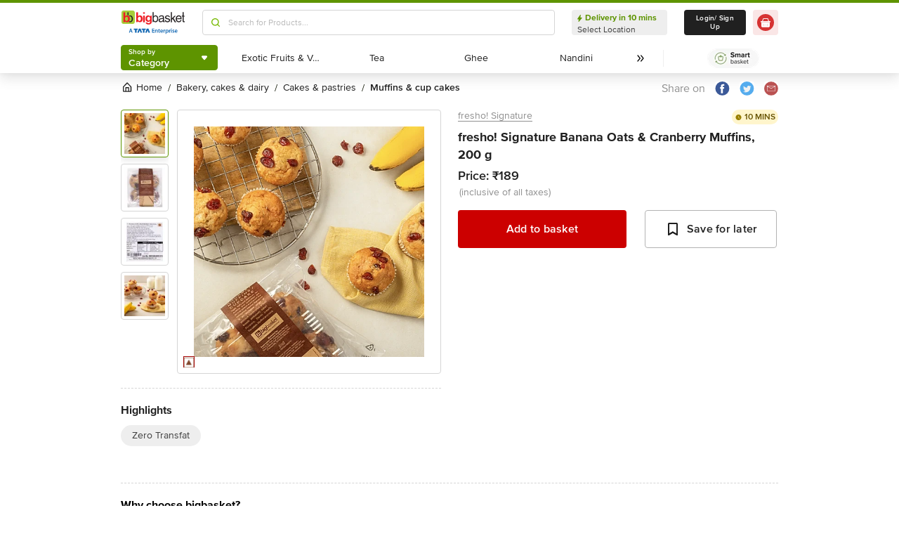

--- FILE ---
content_type: application/javascript
request_url: https://cdn.epsilondelta.co/c/MTIzNw.js
body_size: 251
content:
function getBJson(){return{cid:"0002325",st:1,v:"1.3",ex:{ua:[],pa:[],da:[]},ru:[{i:"rule1",b:"Chrome",v:[495,590,894],bv:[66],st:1,re:""},{i:"rule2",b:"Chrome",v:[1050,590,894],bv:[66],st:1,re:""},{i:"rule3",b:"Chrome",v:[1080,590,1804],bv:[80],st:1,re:""},{i:"rule4",b:"Firefox",v:[1124,590,950],bv:[80],st:1,re:""},{i:"rule5",b:"Firefox",v:[1124,590,939],bv:[107],st:1,re:""},{i:"rule6",b:"Firefox",v:[1500,590,2120],bv:[118],st:1,re:""},{i:"rule7",b:"Chrome",v:[768,590,1247],bv:[108,109,110],st:1,re:""},{i:"rule8",b:"Chrome",v:[1080,590,1801],bv:["all"],st:1,re:""},{i:"rule9",b:"Chrome",v:[768,590,1250],bv:[80],st:1,re:""},{i:"rule10",b:"Chrome",v:[1366,590,1800],bv:[111],st:1,re:""},{i:"rule11",b:"Firefox",v:[1336,590,663],bv:[55],st:1,re:""},{i:"rule12",b:"Chrome",v:[1200,590,1100],bv:[86],st:1,re:""},{i:"rule13",b:"Chrome",v:[1280,590,1696],bv:[86],st:1,re:""},{i:"rule15",b:"Chrome",v:[1920,590,961],bv:[108,109,110],st:1,re:""},{i:"rule16",b:"Chrome",v:[1366,590,649],bv:[108,109,110],st:1,re:""},{i:"rule17",b:"Chrome",v:[1920,590,964],bv:["lt",90],st:1,re:""},{i:"rule18",b:"Chrome",v:[1920,590,1080],bv:[20,22,60],st:1,re:""},{i:"rule19",b:"Chrome",v:[768,590,1201],bv:[105,106,107],st:1,re:""},{i:"rule20",b:"Chrome",v:[1080,590,1755],bv:["all"],st:1,re:""},{i:"rule21",b:"Chrome",v:[1200,590,1100],bv:["lt",90],st:1,re:""},{i:"rule22",b:"Chrome",v:[1280,590,1696],bv:[86],st:1,re:""},{i:"rule23",b:"Chrome",v:[800,590,600],bv:[69],st:1,re:""},{i:"rule24",b:["Chrome","Firefox","Safari"],v:[1124,590,939],bv:["all"],st:1,re:""},{i:"rule25",b:["Chrome"],v:[2400,590,1205],bv:[114],st:1,re:""},{i:"rule26",b:["Chrome"],v:[1358,590,637],bv:[103],st:1,re:""},{i:"rule26",b:["Chrome"],v:[1516,590,870],bv:[111],st:1,re:""},{i:"rule27",b:["Chrome"],v:[1366,590,1800],bv:[111],st:1,re:""},{i:"rule28",b:["Chrome"],v:[1366,590,649],bv:[113,114],st:1,re:""}]}}